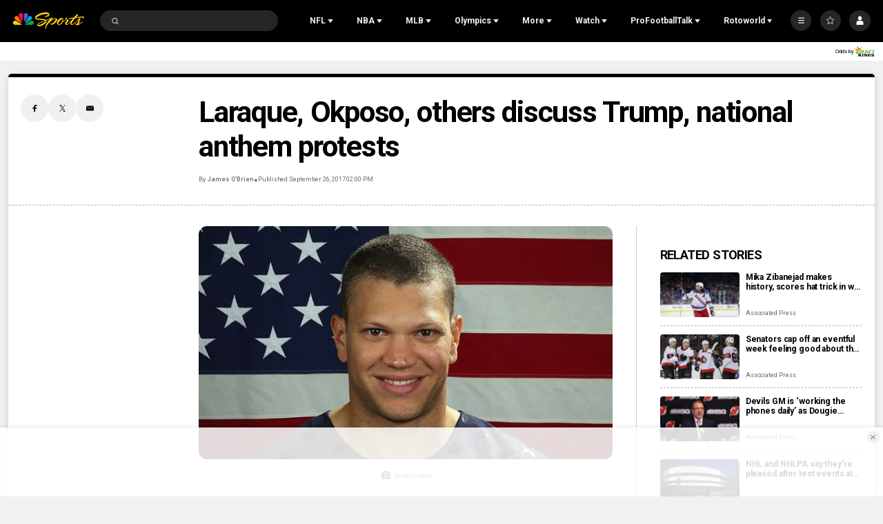

--- FILE ---
content_type: text/plain; charset=utf-8
request_url: https://widgets.media.sportradar.com/NBCUniversal/licensing
body_size: 10804
content:
U2FsdGVkX1/t2keLp6tm66COH4d0L+CJDuNu9mDuGqzgbLhiNPQcWJ9YFvFzXdJkHVECjPpgs/q/0G6jfweQ7dgtFszR54TvOFlI2SSCsewwK+aKOjhep1D1bmkbZWls3u9J3zmBSwL01kxQRb8zfy7eDQtEWnPovWOwFfyDmqlxyA9ru/[base64]/AKFXGNh4lxiI/LMbQAXxaAN1Bg5NQQmbzcUbrx0kgwtmyuAciId31m/1sa9SdHzO85D1mH2wIFq45RIyZbTi4sBcjmQquPfNzcQrqa/2oKufBaeY+chTAAK+9QH2tmf2FTh7DKcYUw85KdETXloNmqI/fEHTxWm5zdaZVRsMQZ4aFsSA2/[base64]/[base64]/HTJmId0blhIj78uZPuMRX/BK5z8QxNcUXwhEQOt6b48tgCroIcfwqHdHTlpgOBP5OxN7lHAjALRgOoVLfv73mjGXrtuC7zPKUBm40uORfGIWCTpN+jKIFsIApvOeA3Apu00nzin6+snhG6JhWRa3GpFX/2H+KYWX+9P+kyBG9SqaVCjjT77lBpt+gCsuPYkDalFX/HGwGOmKjNlvxHlwrDKtqjh1IGXe9AO6JIHUXh7mbZbESO9BfrUMVSzDn5TKADWPyMow4mzUCnUhbyYxa/V6l5TVvsDO+h/XNnbax4805Ejxrj0pBeoH8O74LvwPqWWnWqCOS7mGt/loZBQqnZhOrj1m4mXVZ5h9QSFX2qDfTQcj9ZoT+6o+RM4LKVtzhrEthZYM9Q7+fVgFLWJj0kVzHq5Ires+kdcV797Srr7A6LCZQOlVoDvXvUHUCf/gh/LEi6sdwlTRyVVTwXcB2AeCKNDRKzX2Sk9P/NdhH15ebFv/vHrwIVBX4hFO/AJ711NXQ3IyVzdZjJmxuU+AZQVHwcHT0CYxVX5tdMakOVdgF7lNNG9pv+JqOGwYu2ad6JVfWpfb17xW2luk+nc/xCDvXwOFNhzzxZEHP9I/DNQYSsXjL13HT2YiqEmh8ruoPRvRTASrJRPxMJE6/AIJ1DXbYnRpVmT/[base64]/3DDRZ7/TNroOPXR2l7XKn5Wt4piB/rkGH62MEz1GjKX8tVlCpwrSHm0g5NfZwx1G9mE3QGt5XQbZhldD/neXB+3hLToF+bJT7gCOh37tJIvzNwjQFO0RZEjS1dwB3LNcBq3HxdQmrloKFn6x8+ouULBLRUOA4739c+dlABvUKF2BjUU+lC0pCgOxiPVkuylLTXaJvEyN9DyGufHqvD5RTnBWMbOh7fuy4OP9Zs2fHclawxWODgp/S91vyNWI4o5hYKfz7Drxh9tfWmxUjUvA4vBbbY2hi4bhTDNqV1+oftFkvB0PpG5PpSVOA0S/9S9DJr/k0H6N+gSVvlxWPyd7lTsdgcZISFJ+JRizDWElLYPcUpf/M9/yHARK/eTi7HoBRjjXgO0SHy9+GMGmbvmahYALruOIuq1OBrE2+Z5r33AUQZaOV4LDLuGxJgHF1W7RsjQmFcgN2olDxqkln2EqmrJRRN0hUUkGhOIroP/bAQ6J0fj5eZVyuK6p+e2qy6MdKHG/A0FXOFJAKhWDe3U7O4nvkAIvz2TxuX2MMMF6voXKYmF1xiNRQ7rZKJ5v++M57ukyqaRhtpkDNVHymO7zNMxrVKCOiCSseLY8Z21KG1psC2kL6HicLZdP+HA5dcr4GNMGl8YHEE66gA+psJT5bsFV4bXjqMhCoCWQOzoJEAb7Q+hft/1uWRyR41G50bnGQ9YwXHLClUDB+kiKGmnc5rcsnjoSpTobv/zyEo0catjSFLJ4dF3FN07ETdKurAbeMS1ca2VlNLq6ngaagGyBZxqZLltfYQU+/K9CaS2c6U/yc2Jp3vbuw9xYcbhhzSHyF254Ov3OAdTI+sS3FRWZOgIvrswryoo78AEr9WhgtSs5e6a7+y0nu6MkpFVAN+TQIV5OIxTFYDu1u0RufXntyI6hj8yBTrscid83lF3e/gBAElS+98D3amlENloi9A4mTpX2/5aVayMvPiWykCFz0X/SpkDG5LoRVFmAR2VLalFqsZpPU4QO2/8HIXq4KYSnwfv+5KerhpJm/3Y2eIr/BDZR/Zwkns4pKeykQVqnctpZxC2JuOheDzIN9pNqnQLCV/MXNFg+oSMJCyRnHjUFSqRPYKWaUNysA0sz0v0JB5LYCev9oADJGCcLCZzLHqAgpaJBKHH8K/FTsq4eAHCfIoREbFyWGJSuFLC9FTs3E5/Ayqglvecoyfp4u631vCbJK0Oq3B/QKT1RRramjq80jajDWKS3uUKwH5mwsNT3QTuDqJ/4PPkcdgvsGVhbwUueJM5Jkyt3Coki9ohiCCRPZ3ojfDwy/H1bBYw4H8BB0aGB5yAxlGVZd2RqRTi4ATayYAwNkgW2gjjV2YPpE6fQ5SMiwlZzbKo0yg44TxUwtAYpCsWlADBmxj11N+nxg843PocUZIvuWCvWq6/lL/zMEzS08r1i6HgrKjC3rodtK36oQKHKA8EfIOocXy8YYPlVLHv3tYmAQb8UukX6IpVXm0QcQhewaCiNv+Gtl4kp87dLL0CG7HbktUYlX6XxK7JagRFKhSf570O6kd14EWLDLb/Lpgan4XMH5UquOm1QTmv9+9wESTYxxksSp+Q8ZF7SXLmmPlH+X6PimyyudcHmzOEVHmhX40iL+TaXD35p1yAETpe9zmkd+EErJRkcbGJf60Ea3S2lOKyX9Aon2wf5OajgvLOvlhqqR8Z8rIwYZkWu0DrS80tY+b4RiwLsgraZNgAJZDEjbrBCBt/bdk6WN9iHZ08g9EmtSWIRFIcaB0iz+gM/1PzOPw8sqc7vKVQ0oyGx5t0Na7E1mzZamTzrxdASQcPNpw6PKFKpJZKZqsXlVxkE16EokErEw6jxUeTvZpJnH5A/nCy4rDy2I8jiM2fVEx7VO+7o6tkCYioOd8HA6w7pVZz+PtqI97pPg3/YkOShEJFwsdorALgcE3huqgHWC2TBu7a/6Ep51bHIlqN9l+OggHpsmy9U9GsQe+kR/+fOxe3SoSTTTGCzvgoe4FrJErLnGv47v2aQPDTDPwlHxSGBVSWWOzTjxWVPU2PtcqslGC09hUtcJ2OL2WeCwsA1uZZsNGYKeEJhZNmFpc1y/19kH9NTA6THzMbuh3b/ZfLTp0ZIXWCPW9gqjRW1B3UeqYt9RB6kavOfRv6IR7kUgpO2r3gWU18b3+bYRPh4koI2iSU14OoX7tDXc4265c5NIDbdHeEf6vAmbv0JY36XU/QyAFpUdlVKtJ/78SPhgbHrWZAO3bNrNgMZz+R9EjVO7IxlDEvMearf2jzIBVymYeLBD2NnEY8gYYjkW+n48IJ8kxuKwyKfVwEIEHi62x+eBbli3njrZtuOQ5MZPMwD+8R4SuZ1BCG8LF+f8TK+2WE4v5abfIqhxWv/j8xDvKptlzmNQE4rbWdXc6C1F8fbe9VyWL/r0oCW7/n6nt9mCNh+GKLiFE5MIqXGGU/VW433twtjY1H8PwBnp2EG5fFWdzzvtoBRt+tSBzVLwH4Nh2sle7hYzfuAdNxy8D9SgR5rrzhLgnQM6Ilfq4NA7TrZQ1jGTYKrPNb+9iqxbsldQ4vBJSxNmnUxoyioD6bpuYyXS1CPH/ssONaTDMkUEtn8QAzaczN+3zdhXGYNSxzq29SvVrcOpZt5aDns6w4BaC6yHTXCJ78Wu9Gurt3G59HlUfzjzMhwFcUSmMAFOda6ymdeS1evcF0VeF6b/NdDvX13ercoDDxLWd961k5Att6hvWlf5pdxjaIImNwJZALWVlRWJdktU1OBY6ipdW+Jo7fHLlNW1cv9+XZALJ57RMjRVkq/fl6Mekutnr0RHF+/EYAiqsBkABAW2zSMtBRuyIs2s3EAiJOW1mzAMgZfYI5h2RJ410Z7ibJqvtxR1IWCWUx2V8lOqLGHkq7dscdI0V+nqcb8MklVE8Uc/z3Ct1BQlTgwGcMlC1YZb/pke1ZobLsYLqJVYpPhafUaBQUvKonw6+Gw6yhahafFYknLko1CsFXvX43zBuP05HILcWOV7bWfvdjYXAx5fPIbEygVYFi6wV9OPrbwGlfLGwDjRsCf0z7nzevaw4Jna7n8rL5p5ytt5XMJYRLjglKNqZVi7sZizhz+XZyptQ/V97MK5HvvzeKQig4+gPsw/B+lE5OmfIN8THNQuMZZauDbS8fLleTVCttX2UFAfyvOo82qCJ+dd/byDoSAR5lV96nsC/qSE5iar34TSPZ+6B1QHM78miuxj1YND84mqcuskMQgoA/2qXl5dpdL+dYy2y1qn9xANw7kLGMU/qvA7vja23A8O9e78zdfMSUx6YwEZ5yK4UYgjsM1HDdOtmf19V/hEzWEF5n7XwP6Id1rbAyNvlI7WZfng0s0o14LSI3MxOGJZrJs4utyIMAtJutVfLrOMk8FVezbqAbz29ctqMvhyqF5Mdwk5NAE0eCT6LkDqa9lwRquWy1ScGWo/3o3gJuK8Q5dZT75ZXo6pRt62AnWZaAfbizrs0druKT4eUL6l2c7hGKylW/6ZsUTVfCp+rwOtk7tPD8apQB4fYx3UqtJbTKAypz1dcDBNaRluNuvyYq7/PCqIk+Dloj2Ou+8MKKs5ArivXKmEvSDZJvsu3Pm66N4XC+Ts63UHjQ4ieROkS7g6KQHRj9ErG0eQKNSRt/a8yjAos7GBmWEzPLHw/1vn94c76YXpCMduQY3pbPNXIFFLm9bu4Z1NIfHNc7SUjPDJhI9LccAm4UaOrFXl1FhzX/zxS+RYAZjsN+CAjYo+rErlama5FoEataR6lECwP8oqpDkr1DamwlizHKTC5HZITJJLgvGv1lGt8gQ92eHxth9lXALqZtDjG9cu2cH91o62tg+6/Gu4749yl9oSF69/Wdhmeo7Qqk6ey595Asjs/WsEHhuIsryeXXKdLMtQ9lCejbZ8pHKn21ylDIG/ST7usbfBj0Ob9nfU1WoSBkKjlqE5Nz0VOqBLbpLWhIWfoFgHgMcVCDTtmP/Ui8prG98IhIvpmH2jfKh5zBYEdCyT2ABHIjkFq0pu0s8TTF0LO0lIAXzipKN3cMlej5fNZte1nGaiwSYL+6Rngb6kZu+8//QOGre/YLeHaJ8qvLt+OdvCVCTYG9+pw0Xk5N+yBMxrpI/XrI1i3e3/qR7ojk7W3Fwyft9wS761cCG+hMfU7jM8DF8tLSzJ4VlkRCaqsSy1IlhVMl4yUFGaqUVW1wjvOGFdKWkD4b6CeU8LDBuS3f9pgwNVlXh2ajcUV7wn8xaEBCt8JtAppwQxtNK+w641P5Dnw/Wvq/jZQd6FV8Hrc2Dm+OjuNHsCDT+fc7nczjkd4+RTKqtAKE3uJzNR1D41Nd1Jy2G+gtyS62ANcgMAKPU2IrAYNtWMltiH24lDp151kcMCJ24DpaZlnFfmE7fP/P5Rr1Witwsd9HjtNoR3cOXQPgxQA+NiiCdmG936BpWn5re87Om/SpSX6SPD31TpwtAV6jMqZSXxx3OTk75V0IhUnLetnZgVCrWaWOId3Gj1zSuliYCM7hPL1ZnioDR81+CwTADCcDFcWaWLyy+jMAxFs/JEbKYWvdf354OZvdDQi79NI+NkPtSvWFnbhpUGUbJpflgQ7Q2OhjNomEUqdYN13JSdz/mOcQ6WSQDmnK6KA+rBq0ifU/I3lqbs0BSS8/xXyyWzoQeifhEGTsVI6JnJXIcSJNsSBBfbpZFIxjRPiNshnEE/+wMeSd/GpkfHGkHh4Dd+r7l/X7HyF7T9qb+ZXrqqYjaNnp99CgI2jNuL5UAnHn6MDPr4XdmIbj7uDuSQbhb2rMmoyY5ZmKpc4GE0BdDIJugJk+zmlgyWWuzDcrH91idBc8UheSwAq7tHR7AuZZx8IWJNnN27GNIQVeaQsDkEU40LKrpD8vP0tx5pkeSLHwxEyShxd/gOxY6fOTYdxZQA8XgoV6zraw+t09N0MyV80SCRfoviQOAlQnlGEEyp4TkeItkKtV9ICrn3bjRO0E5gAnCFoIeevNcGrf4idELZEZoLjw7JBrzXmdHJVirVO7i0BnjmOblTZ8ZkzG/7vFkTNWyQ7rDVw0ZMAcWXxaQPMcqeMej+8L4ArmX/rX4opJ+us6lbg5XErTAxhf7ndfmhtuOvdMEV1SQCojxArUvc9DBwZ3I84o1aC9w2oMPktgISRQzSnlbKA94nFLYfi6X7tpt64STKOMR/TKXkcPAKKOEoqtuYCmzQfV+UwKbfLC/3z23BNOMLSpXkAN2mUUJGjgwK47NtfAHzT59743KeFTS/+dfM/IG/wCGyMvEbctwAstCGsAQdYnYOtKoA0Y+ViwNBQnbhGqBkMVUBq+b5JcXn4Pwry5DAzWEcq/ziokB8k6kQ5hh9NaG/hDs5+t85jMZc+YVe5wjZ84ulxsVLQrG+AC85POAwegq/hCx1teQoOs5f7zr1oqRqh02Rc4PymmHzVAcwDLSVOgIHhd4P/ILUmCrwZEWSUzgt8F0ku7cEEetSUciRkkgafNMp409ggfNdsRB6dyc6ZHHKfs/vu4wc+rz5Bea4kiKN/5mpa4eELKnCplU083Zdh+oo4wHm3nKvTxYRp5BMnALfEP2+5BRgEBXbTiGjcJ1dallQ+9s4wUngLWTSk6oNA0qM4ZffD4al3vdiLX9EoclW5FjbgXf8fGJurzRFEend+4H7vwzApCTkeYM3IHhAKoMA6/WUikYLLjRlpU8TgL1PryIoShi+nJfsvdI2MEdoZ8L9Uu3ylmZY6WhwzKPW2dRUe7pgOY1Rg/[base64]/lZdgInxcyr8bniOoJF/yCU/Z45NREFU5A8uXIS7iB27voGG5uKOmVm0wy/GkhnyGdOo7qJc+kvUvOMNRzNEedHhM2haS7KaIheg/KF0XEeAx4bLZjQ/6HLIwPeDTMc5N5FWWi9v5nJmPz37I5xcbnx5g9oe/aeFCH9aFztDhfB7S5YJmVKeHnfbu6p80jA2Zi/[base64]/KTFHkNw5wm5YsCCXE0SiiWeaBZWmwS9UQi/lF79G5kQxdWxHLK/CcBpXkzeix6ffgLRSEeT8T75H46s0EKogWeTgxi3D+L9I2h9b1TemljxntuPdEhIpx6oBnuOFQmCZkKHo2ZTzw8H5DBWLeq6PBpSBB1drXlfNHwL31Fw9i+n1ShjhJXDR+Vc//yzqfgJgKX3tyF31p1jd4wqanWN8PN1kO6c1aOIrbkNJDsR1oJY9jI53zs5IYfaZzGisIMViIxebIzvKC2sb8YuUzP//ksYy/zEIVf1IpRjtlFrlhZ5gn811RQgAoOYAn5c0fLKGE40InjB1BoexoAsMcsPxxTTqfqVA85WVwHnKFy1k1BBuC49ZfIV5c/fvHjfjQLmbCVZ6P9rWC1XC4isKvBC5SJSeK1JHCklFn99ggekzA9IFsoCTIBxzv67lQRfCyKcZ5lY8e9h4dsHha0G4ScBvySKah4e6MDEdDC3tC2Fb10TV5eece6MPoHbsfvoWJEznnRywW+3TIOpv0hx0BA4JqvFrX95Lt4u1SSP4qDqN/nln9+CdS9RPgsyprLBYPyx80Vp6yH5wzEUGci3vSbR/3+ZjPT3YjJwXzScNw8VznuUzsEE597NNxpAVGKGfNjnC2vihpLWZ+v2kL8QPEtPiEoLtIa/t5Jk1lZ1bbdKNbnPBSYxvuz6T1ob0vSMj/nNOWr/C4GptKsZPNgfJZG0mmb4fLDuP6osIendHbOCcukYvudIUZbUheDAWKaSpsy+zm/9Wtffc5PBJOOmaiPZ94GWWJ7Qree9hY87NlVOshWsZOqOPziItUgInOk3F/MmD+9rI11mqmExeYXaXb1mTxNaMbzSk3N2HqqEOJF1YQNE/CQTNE8g2mAzXG1UyPeGcPUeX+VvF2Ey9V0e37s4lEnjomCdlwxh4FFzm0ULGHnkkkbQzQn/EHwCuLreZqqGdnbbnxaSldDwOa4rgrwGKn2GJP5RPQL81HQvFhNEtTHWfHRwFxz582b+ZU4pnU50wvcYcQ0h3X18VF7mPykS2mtatd+yn1qlOTpVfy25qbUfU8aFc/njs1i5eGvjPeWWgkh86JUzzWAkrZWwO+ycUIpH51dEG6TAvwOEscYheCDIWIatewOeX/uwzxkKYLTubRULk8mNcycreErUsfq09xC4WTrhcPXKqWl/Ni2CEe3M+R8yTbO7BhLjkJp03083Et5puEtNJOWI1GkPx4fLabb3CZiPFXN+Ai4p6evTN49MIOWfBVXQik26fjV87FokgVQ7fzjkWgsB0sI0UPUTDwu35IPevMq9jVtNI/B+w9LiHCd+mX+iki1dMHukaqzauxKX2toUrBHvV+ackduu+DWGL9oTlHiwKTL6MLmBZeN+VvTA1hg40ynJQjvI7/LOrF8Ya6M2l4omGeVCUIfdWHiUn2/o7fu2AIa1IkScpde3+DqzJ2UAPm1N2rxSYTQpkc5jxIBPhkJyXvhvPV870YJBe7wsvVc/Ctyi3T3g4tLq8TwmQ2qfoZgbA31iN5S6zjM/ZbzKKzRUA01dY6dKNkXu+jOcHZUCgVtfLbtA1Of032wkAjuwk57oz+2VrBw/cDIYihGNgjBbTEZaRDbXvirZayluaBlyD+Uw8BwxIvKnrDe7ukDUBF1ahwNUILtMI2Wfbeny+A/axGjuhI3iVRDm1xP51x3MdHH+s5C9tQ6xGowtg3FCjjEeJBkLfS9LZnRCEF0WCsJ5tZqicH8LhdQdy/W/gW5DkdjYqhzj6NvxiXtXmw3nP6KLT/sVcnwlVOrKeASr6SZpu9kMc4cUEwEhnFXXNTWSr5ExpwAA//8nRJCRhwPiEolYbqTFphTSdQ2dUC1vr85T79w2F7Czj263sjY33pnZ16fFRITxBJx079g6EaXIR8wcGQPtYIY4EFoQ3OEI6n/rCfVjaMoogi/GIzOuyBeriB1LhmfprurWGDWCGnAzmFtsTU/DnRC9amZBIAl7hOG/QeU9jPVTFfIXjLbyzNUk8fXXMZqd30PeeMaqwspwRvVW9sm5LazdkETUqxJK99jb/dQlz2EWuyZlNnf7Lu/Z/0AkQtGB6e4UJ5+xJQ2J39duJH9QM3R8foE/1slkx7p1Evf/If77OWoUPXI3L9w23BEvDBruBNqW8vBAJi71HZ0S68tZ/hyHoF9chkU3gkT0VOzIIBrOqnkJj/rNKg5RY5XbGMcZZ7cWPf1cQDEyeBLnotBxHXopytqeGaqQqTID78mAg17HmQCgBKGslg5f3ZvKdZ/cARA3kJSYSsgXpzrBgk9bFi/KBH3uFmYg3ylV3ZOtJfGEMm4ILlaKGkwVIR7NJo5Q1Rj7wsXmOKreBZCjeklt3xqrfXwAK7XRaI6eE0d3LkgfvXNzBlxEqdutS3IRDHh/Vn8fRglqbbYIo4HN8icv4m9WSMQvJWmK6caORoYoGIvOUBA5xUvDVIKgP1EnGngxGX08/eV3aQCUZuQwkCNxx6O7i5EfS5ulwdgjqMryUEqQpNGnJhV17iadYBTSiLMvqgm4rq+vOTeEegYK9GZBnsXUGpifZ0NlPE8si2MBmV3lYeFm7D8TqJ4exQTtZOxmoT6WN2YkoD4i7ES6YQ5fmUngixUEXUkHZgDs8LX/W/xX9hOBGo/uezd4maCXg+yBWJV+n1NXCNLV3fCRH/bWvrUyuEpkKijCA5f/NpivOjenTAJnHanMqXoqk/hUqTX1AQ0BkF4rTrtND15DEcFQJJC0G50fue7R0TtAtXG+cuF/z+5Odtow7n5WLNIXytbT5OWYkccqSYPJsh5xs6e8KKgHl/+8CZwO/mNOuxTrM93QI9KJNTGNKuz9IyZUJ4DSCf19lUtqA1YcsVJMx1fwNqZgA+T3a5QeEHbZUD+j/bhEPThuYHPfd6j22JBCULgd6XUA7IC9LvNLYi3SsELYTWlxQONNL/kTzUKgBye8hyUvjTecSelOOzlPhls7Nv3mcrkewhNfuA/C0oC6hshK+Ll2NAP8kvS00gT6pURF4T4c4KqOVZublfW0fa21nCijCFJ7JszwefQT5v12T6R2B9g7OUaDGUZZ/cmaVty9sIwApqQ6+cTmKhlfmzGS49kybnY4YTwreBwxoBou2PonBw4lb/UJ0fbfKpXDwyUIem/JiTTcRpYIkEsoxXHmYaqAKYCV/t1JOrQBVR4nAsooogb/47A0TNguHfZ32WDs4MzPTVd5xZzJgmObLNKuQZ5EFRAREAXvjibTlWQ5rG+xEsbv3cfT5xBXq+PfQ06O19RSB4qSHeVTjVEtpLs6VNFNAOf9DBit9y0vDvaHGau8PkvxbUkncaQ4Iy2XSpN5pA2NcxofQM5AKn77qFyaz3jrAE/lz0qkxAOcTRO3nqdMCdMNO2zzuBbD4sWuhOIgw1KTmbvak1Jr/PcsZeTAaEIZPq5Ts0eHMAaVqdP800AF/BnIwTDGbxTBskFWcHMRFRwrEqnTGJL3aaOrFpdkSi4WSAOo+lw8Y3bEtpxbwwYv2k8CSOz37kO2HBxJWl3u1R+0EVKh+XUvnQERM7vuffpYDC4f/2M6KVRlJP96N2HhfqRGuqY09KuyR9U9vUdrUyCJkLv23SShtUv8dnI92BqPNFfsbmJRCjSFgdb22Tp/p8i4+bhQLmaQvgWWT6tvM0kIDxzE5R07+tcbwy2htFWhSRQeXaI/Ra+iA/R1f2/FHEt0W4l/kimx9RhDbg9LQnemSgWrF+kmDfHpv3orWFYNcRg8pXS9TAeeqx3Q8iYZ4opyDc6m882cLBA3UaVR4Il0fBdHRR1HYnkujrloznobdb9qo2v7hIFrv73OFLsxySjwgyGVD3SkRr58NwoBt0Nq/UVUuUivFCygfDQ3dPAX+TsA+QV/SmyMWBBMSKseMsYKITVbaUKyVwzPQYXhJpoM4rKtrV8dpUYh6gMpk+RQt7O/TZ2rKghqTvWsFzcaJtO5P64iWwBAuK6BFDTUU3EHnCbxAS7RCRTQwQPJinRxdmLV9Baqh41S9YO5JUgG889GCm4uauidu6o/uLUg+eHSR5+/k3WCA+Ac6mK30bwetcalIAJilP4O5r9XYp/+N+Ud4yabpOf15vz5iSchQLTk4zGqXvL/7lM8pLepY2dmbbGtphpvWPETXtjoB0uy4demCgzzG0KNAUS+RMisCqWjwpAimB4RZKgRHGekE3yy6l5z2RbYisX8TX3aeMHUswtEUqWc/oeIrq6X8FAkP2mUi1gwZmMtN0ndF2OxRNbuuQMpTfyjOl8LYE9SiI9t/MrtB1O8PygCWRIoEDcqLWdQvE12bnXAkvTstj+UDDr4Z9fme2be1TrgsXMvZMirK8kR1IOPDLr20LDQ+tRX1dMCDPCDM5uj2nCq1vu8ApFVpbi9VLh6mxzCYCGhgtl2n2t1ZOyp0Tlzm/gIbtRLaYk5BNdEPRzpP653CrvZELq+Uaep3ryRbN/NSIQbwoCI5/QJzi6h2AF5MabgNe+wKDgs1XXH+kkK0YZaLhmllqDT8B/9T8AC9CrkTGiUtTxRBj6KW5xoNohZk1Sj25YJdoXrbUJNRfHC5kzGIKyjb5FTDQA8iFrsCu4hQ/U6xxL3kCooE+ROtqA6fiIp8c2zvc9aIHrTWLunV01OSONYHFGBeOSHeFVovBqcCWPJqxnf6oFUHbayr0fQHQ9ZQg021xBz4yvSbcQyeNVgsj1jFRzix9EfgkxvyeJ/jHGXfGzDDL2eVvedMfKn17lUHmBWhyoIPBIKz/sw3cqHEdW0qDTXUQIiuoPsI0OnDizpurAP7oi/noxaJ4UdU+5C8yS1g0L9IUvW5Xq0lC4sZRExuVuJ2lS65ulJvf1HmYfMtcUyJxNFy5vpwSwBqOU1xcIpi/ddozT1MXGrsyMDVHCgoaknCWDtwAdN+dPqOQbeK4PJgd/jSwTnYXNjWmJ81JO7Hg2FELLBTjjiqCRzN9KoYK+ouTn6xJLO5LSc2wOgOUR5cLyUYm1ez42acIlaqNONS7BZIN4KW8yOnJVAVyBlySX2it0i86zl7DRahw5nVk2/4EIt1DGcLNs5N58BkmUFmhWfxwKUDusP65MwsMgt88TsYWT8Suve8Y6Hkwr89V9FoBNEWDi+iAxEYZ5x1QdhRrAnEGAu49APBLk7Mg4jc9x41qNDrcsXMNYso59CU638fxsk3LUyhRdwkEoENUukZTz3scy3NfmZ3n0Hq5JrKyhh3WD16c/sQaqLCRTRZKO0OZZ7yUpizGIC5zo+qLQsEhpxqYDFIPzsja+CJuwwOa1sgEGsiYVyWFcax9ltPt/hGkVlhuz6qufofljyv99QhHsGID7YHPbqhDVqvERSzDziLxJK9Xipsdp0AcMgw2ZcbwOztab/+eCuTxvVpspCBN2mv++WgtMRGQ6Wu0WH+Ksod5kHt5v/qaWgzmXHedpsuOsDaO91BPuEew+5v0vrwX82H5WWO6tWWkHF9tW+lmyhtPyTi7Q8Nu16vaNkBSc8ol6i35iz5xV0Prkewukj+RqFGK9WD7XXSyFDFHIHs/4cFm9xMCKgJbvn4PIRg29yyIx3SRrnTLYCXAwBiPudhu2kS/[base64]/XVqldzWdEHWN02OPeVE3d6u8rGXaSemnsQdSWGAqcNruM++55J8A6RIPRv2TMAFaypGOxfdwFoK5Zvg6F1j/JAQ1Ca/VJcQPMJ0HYCZ8BDXJ1LJvcirk=